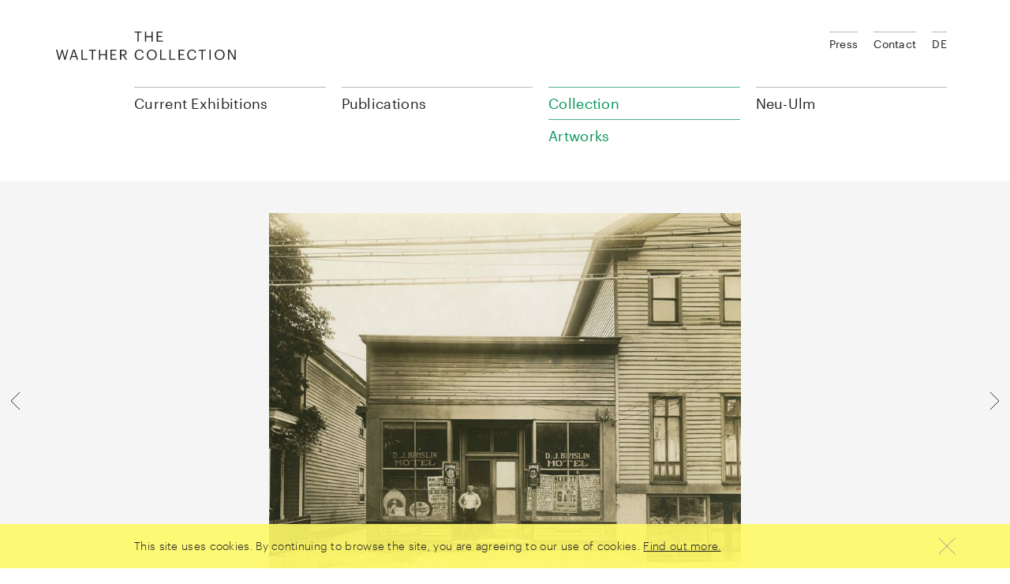

--- FILE ---
content_type: text/html; charset=UTF-8
request_url: https://www.walthercollection.com/en/collection/artworks/untitled-541?search=artist%3A%22Kemper%2C+E.H.%22
body_size: 5368
content:
<!DOCTYPE html>
<html xmlns="http://www.w3.org/1999/xhtml" lang="en-US">
<head>
	<meta charset="utf-8" />
  <meta name="viewport" content="width=device-width,minimum-scale=1.0,initial-scale=1" />

	<title>Untitled - Walther Collection</title>

	<link rel="home" href="https://www.walthercollection.com/en/" />
  <link rel="stylesheet" href="/assets/main.css?v=92ef992" />
  <script src="/assets/main.js?v=92ef992" async defer></script>
</head>
<body>

<header class="wacoHeader noTransitions">
  <div class="wacoHeader--panel">
    <div class="wacoHeader--container container toc">
      <div class="wacoHeader--header">
        <h1 class="wacoHeader--headerLogo">
          <a class="wacoHeader--headerLogoLink" href="https://www.walthercollection.com/en/">
            <svg class="wacoHeader--headerLogoImage" xmlns="http://www.w3.org/2000/svg" width="229" height="36" viewBox="0 0 229 36">
              <path d="M127.624 0h7.496v1.276h-5.932v4.367h4.781V6.92h-4.78v4.655h6.254v1.276h-7.819V0zm-14.917 0h1.564v5.823h6.758V0h1.564v12.85h-1.564V7.136h-6.758v5.716h-1.564V0zm-9.58 1.276H99.39V0h9.04v1.276h-3.738V12.85h-1.563V1.276h-.002zM0 22.987h1.6l2.606 10.371 3.02-10.37H8.34l3.02 10.406L14 22.987h1.456l-3.343 12.851h-1.438l-2.91-10.155-3.002 10.155h-1.42L0 22.988v-.001zm21.657 0h2.05l4.349 12.851H26.51l-1.258-3.702H19.95l-1.24 3.702h-1.474l4.421-12.85v-.001zm-1.276 7.908h4.458l-2.229-6.614-2.229 6.614zm11.844-7.908h1.564v11.575h5.877v1.276h-7.441V22.987zm13.228 1.276h-3.739v-1.276h9.041v1.276h-3.739v11.575h-1.563V24.263zm9.058-1.276h1.563v5.824h6.759v-5.824h1.563v12.851h-1.563v-5.716h-6.759v5.716h-1.563V22.987zm14.54 0h7.495v1.276h-5.932v4.368h4.781v1.276h-4.78v4.655h6.254v1.276h-7.818V22.987zm12.041 0h3.864c2.463 0 4.494 1.006 4.494 3.577v.072c0 2.12-1.42 3.163-3.181 3.505l3.936 5.697H88.46l-3.828-5.59h-1.977v5.59h-1.564v-12.85l.001-.001zm3.972 6.021c1.834 0 2.822-.79 2.822-2.372v-.072c0-1.743-1.078-2.319-2.822-2.319h-2.408v4.763h2.408zm14.684.486v-.144c0-3.81 2.552-6.56 6.039-6.56 2.678 0 4.942 1.42 5.212 4.205h-1.546c-.323-1.959-1.456-2.965-3.648-2.965-2.66 0-4.44 2.067-4.44 5.302v.143c0 3.272 1.654 5.249 4.422 5.249 2.103 0 3.559-1.06 3.882-3.145h1.456c-.45 2.965-2.499 4.421-5.374 4.421-3.72 0-6.003-2.552-6.003-6.506zm15.313 0v-.144c0-3.649 2.552-6.525 6.326-6.525 3.774 0 6.273 2.876 6.273 6.489v.144c0 3.63-2.499 6.542-6.237 6.542-3.792 0-6.362-2.912-6.362-6.506zm10.981-.054v-.144c0-2.876-1.69-5.212-4.655-5.212-2.983 0-4.709 2.192-4.709 5.248v.143c0 3.11 2.067 5.231 4.745 5.231 2.858 0 4.62-2.157 4.62-5.266h-.001zm5.985-6.453h1.563v11.575h5.878v1.276h-7.441V22.987zm11.718 0h1.563v11.575h5.877v1.276h-7.44V22.987zm11.574 0h7.495v1.276h-5.931v4.368h4.78v1.276h-4.78v4.655h6.254v1.276h-7.818V22.987zm10.98 6.507v-.144c0-3.81 2.553-6.56 6.04-6.56 2.678 0 4.943 1.42 5.213 4.205h-1.546c-.324-1.959-1.456-2.965-3.65-2.965-2.66 0-4.438 2.067-4.438 5.302v.143c0 3.272 1.653 5.249 4.42 5.249 2.104 0 3.56-1.06 3.883-3.145h1.456c-.449 2.965-2.498 4.421-5.374 4.421-3.72 0-6.003-2.552-6.003-6.506h-.001zm18.26-5.23h-3.738v-1.277h9.041v1.276h-3.738v11.575h-1.564V24.263l-.001.001zm9.832 11.574v-12.85h1.564v12.85h-1.564zm6.686-6.344v-.144c0-3.649 2.552-6.525 6.327-6.525 3.774 0 6.272 2.876 6.272 6.489v.144c0 3.63-2.498 6.542-6.236 6.542-3.793 0-6.363-2.912-6.363-6.506zm10.982-.054v-.144c0-2.876-1.69-5.212-4.655-5.212-2.984 0-4.71 2.192-4.71 5.248v.143c0 3.11 2.067 5.231 4.746 5.231 2.857 0 4.619-2.157 4.619-5.266zm5.984-6.453h2.03l6.255 10.623V22.987h1.493v12.851h-1.798l-6.489-11.017v11.017h-1.491V22.987z"></path>
            </svg>
            <span class="wacoHeader--headerLogoCaption">The Walther Collection</span>
          </a>
        </h1>
        <button class="wacoHeader--headerWidget">
          <div class="wacoHeader--headerWidgetChrome">
            <span class="wacoHeader--headerWidgetCaption">Menu</span>
            <svg class="wacoHeader--headerWidgetIcon" xmlns="http://www.w3.org/2000/svg" width="10" height="10" viewBox="0 0 10 10">
              <path class="wacoHeader--headerWidgetPath menu" d="M1 2h8v1H1V2zm0 3h8v1H1V5zm0 3h8v1H1V8z"></path>
              <path class="wacoHeader--headerWidgetPath closer" d="M5.5 4.793l3.146-3.147.708.708L6.207 5.5l3.147 3.15-.708.706L5.5 6.206l-3.146 3.15-.708-.706L4.793 5.5 1.646 2.354l.708-.708L5.5 4.793z"></path>
            </svg>
          </div>
        </button>
      </div>

      <div class="wacoHeader--body">
        <ul class="wacoHeader--menu">
      <li class="wacoHeader--menuSection">
              <span class="wacoHeader--menuSectionTitle">Current Exhibitions</span>
      
              <div class="wacoHeader--menuSectionBody">
          <ul class="wacoHeader--menuChildren">
                          <li class="wacoHeader--menuChild">
                                  <a class="wacoHeader--menuLink" href="https://www.walthercollection.com/en/touring/traveling">Exhibitions</a>
                              </li>
                      </ul>

                  </div>
          </li>
      <li class="wacoHeader--menuSection">
              <a class="wacoHeader--menuSectionTitle" href="https://www.walthercollection.com/en/publications">Publications</a>
      
          </li>
      <li class="wacoHeader--menuSection active">
              <span class="wacoHeader--menuSectionTitle">Collection</span>
      
              <div class="wacoHeader--menuSectionBody">
          <ul class="wacoHeader--menuChildren">
                          <li class="wacoHeader--menuChild">
                                  <a class="wacoHeader--menuLink" href="https://www.walthercollection.com/en/collection/exhibitions">Exhibition History</a>
                              </li>
                          <li class="wacoHeader--menuChild">
                                  <a class="wacoHeader--menuLink" href="https://www.walthercollection.com/en/collection/artists">Artists</a>
                              </li>
                          <li class="wacoHeader--menuChild active">
                                  <a class="wacoHeader--menuLink" href="https://www.walthercollection.com/en/collection/artworks">Artworks</a>
                              </li>
                          <li class="wacoHeader--menuChild">
                                  <a class="wacoHeader--menuLink" href="https://www.walthercollection.com/en/collection/activities">Blog</a>
                              </li>
                          <li class="wacoHeader--menuChild">
                                  <a class="wacoHeader--menuLink" href="https://www.walthercollection.com/en/collection/about-us">About us</a>
                              </li>
                          <li class="wacoHeader--menuChild">
                                  <a class="wacoHeader--menuLink" href="https://www.walthercollection.com/en/collection/foundation">Foundation</a>
                              </li>
                      </ul>

                  </div>
          </li>
      <li class="wacoHeader--menuSection">
              <span class="wacoHeader--menuSectionTitle">Neu-Ulm</span>
      
              <div class="wacoHeader--menuSectionBody">
          <ul class="wacoHeader--menuChildren">
                          <li class="wacoHeader--menuChild">
                                  <a class="wacoHeader--menuLink" href="https://www.walthercollection.com/en/neu-ulm/exhibitions">Exhibitions</a>
                              </li>
                          <li class="wacoHeader--menuChild">
                                  <a class="wacoHeader--menuLink" href="https://www.walthercollection.com/en/neu-ulm/location">Location</a>
                              </li>
                          <li class="wacoHeader--menuChild">
                                  <a class="wacoHeader--menuLink" href="https://www.walthercollection.com/en/neu-ulm/events">Events</a>
                              </li>
                      </ul>

                      <div class="wacoHeader--menuSectionContent"><p>Reichenauerstr. 21<br />89233 Neu-Ulm, Germany<br /></p></div>
                  </div>
          </li>
  </ul>
        <ul class="wacoHeader--meta">
  <li class="wacoHeader--metaItem">
      <a class="wacoHeader--metaLink" href="https://www.walthercollection.com/en/press">Press</a>
    </li>
  <li class="wacoHeader--metaItem">
      <a class="wacoHeader--metaLink" href="https://www.walthercollection.com/en/contact">Contact</a>
    </li>
  
            <li class="wacoHeader--metaItem">
                          
                  <a class="wacoHeader--metaLink" href="https://www.walthercollection.com/de/collection/artworks/untitled-541">DE</a>
              </li>
            </ul>
      </div>
    </div>
  </div>

  <div class="wacoHeader--breadcrumbs">
    <div class="wacoHeader--breadcrumbsContainer container toc">
      <button class="wacoHeader--breadcrumbsTop">
        <span class="wacoHeader--breadcrumbsTopCaption">Top</span>
        <svg class="wacoHeader--breadcrumbsTopImage" xmlns="http://www.w3.org/2000/svg" width="40" height="40">
          <path fill="none" stroke="#222" d="M9 25l11-11 11 11"></path>
        </svg>
      </button>

      <ul class="wacoHeader--breadcrumbsList">
                  <li class="wacoHeader--breadcrumbsItem link">
                          <a class="wacoHeader--breadcrumbsLink" href="https://www.walthercollection.com/en/collection/artworks/untitled-541">Untitled</a>
                      </li>
                  <li class="wacoHeader--breadcrumbsItem link">
                          <a class="wacoHeader--breadcrumbsLink" href="https://www.walthercollection.com/en/collection/artworks">Artworks</a>
                      </li>
                  <li class="wacoHeader--breadcrumbsItem link">
                          <a class="wacoHeader--breadcrumbsLink" href="https://www.walthercollection.com/en/collection/about-us">Collection</a>
                      </li>
        
        <li class="wacoHeader--breadcrumbsItem chapters">
          <button class="wacoHeader--breadcrumbsChapters">
            <span class="wacoHeader--breadcrumbsChaptersCaption">Chapters</span>
            <svg class="wacoHeader--breadcrumbsChaptersImage" xmlns="http://www.w3.org/2000/svg" width="10" height="10">
              <path fill="none" stroke="#222" d="M8 6L5.5 8.5 3 6m0-2l2.5-2.5L8 4"></path>
            </svg>
          </button>
        </li>
      </ul>
    </div>
  </div>
</header>

      <div class="wacoArtwork" data-layer="{&quot;height&quot;:1017,&quot;sourceSet&quot;:&quot;https:\/\/www.walthercollection.com\/files\/artworks\/_fullMd\/vp-2767-08.jpg 800w,https:\/\/www.walthercollection.com\/files\/artworks\/_fullLg\/vp-2767-08.jpg 1280w&quot;,&quot;width&quot;:1280,&quot;author&quot;:&quot;Kemper, E.H.&quot;,&quot;title&quot;:&quot;Untitled&quot;,&quot;id&quot;:26780}">
      <div class="wacoArtwork--container container">
        <div class="wacoImageCrop" data-crop="mode=fit"><img width="1280" height="1017" alt="Vp 2767 08" data-srcset="https://www.walthercollection.com/files/artworks/_fullMd/vp-2767-08.jpg 800w,https://www.walthercollection.com/files/artworks/_fullLg/vp-2767-08.jpg 1280w"><noscript><img src="https://www.walthercollection.com/files/artworks/_fullLg/vp-2767-08.jpg" width="1280" height="1017" alt="Vp 2767 08"></noscript></div>
      </div>

      <a class="wacoArtwork--arrow previous" href="https://www.walthercollection.com/en/collection/artworks/untitled-540?search=artist%3A%22Kemper%2C+E.H.%22">        <svg class="wacoArtwork--arrowIcon" xmlns="http://www.w3.org/2000/svg" width="40" height="40" viewBox="0 0 40 40">
          <path fill="none" stroke="#333" d="M25 9L14 20l11 11"/>
        </svg>
      </a>
      <a class="wacoArtwork--arrow next" href="https://www.walthercollection.com/en/collection/artworks/untitled-542?search=artist%3A%22Kemper%2C+E.H.%22">        <svg class="wacoArtwork--arrowIcon" xmlns="http://www.w3.org/2000/svg" width="40" height="40" viewBox="0 0 40 40">
          <path fill="none" stroke="#333" d="M15 9l11 11-11 11"/>
        </svg>
      </a>    </div>
  <div class="wacoShareLinks container isToc">
    <div class="wacoShareLinks--panel">
      <div class="wacoShareLinks--title">Share</div>

      <a class="wacoShareLinks--link" href="https://www.facebook.com/sharer/sharer.php?u=https%3A%2F%2Fwww.walthercollection.com%2Fen%2Fcollection%2Fartworks%2Funtitled-541" target="_blank">
        <svg class="wacoShareLinks--image" xmlns="http://www.w3.org/2000/svg" width="40" height="40" viewBox="0 0 40 40" fill-rule="nonzero">
          <path fill="none" d="M21.423 29.5v-9.23H24.5V17.5h-3.077v-2.885l.015-.12c.01-.044.006-.838.316-1.046.175-.118.293-.127.667-.12l.421.01c.206.005.402.007.62.007H24.5V10.5h-1.808c-2.544 0-3.704 1.135-4.115 4.115V17.5H15.5v2.77h3.077v9.23h2.846z"></path>
        </svg>
      </a>

      <a class="wacoShareLinks--link" href="http://twitter.com/share?text=English: Untitled&url=https%3A%2F%2Fwww.walthercollection.com%2Fen%2Fcollection%2Fartworks%2Funtitled-541" target="_blank">
        <svg class="wacoShareLinks--image" xmlns="http://www.w3.org/2000/svg" width="40" height="40" viewBox="0 0 40 40" fill-rule="nonzero">
          <path fill="none" d="M28.492 14.898c-.26.054-.523.097-.79.128l-2.352.277 2.04-1.204c.317-.187.601-.42.844-.688-.42.15-.854.27-1.296.356l-.269.052-.188-.198a3.629 3.629 0 0 0-2.634-1.121c-1.991 0-3.604 1.587-3.604 3.539 0 .277.032.546.093.805l.155.648-.666-.033a12.22 12.22 0 0 1-8.302-3.816c-.123.36-.187.738-.187 1.127a3.52 3.52 0 0 0 1.6 2.944l1.753 1.151-2.083-.236a6.964 6.964 0 0 1-1.462-.34c.453 1.262 1.906 2.416 3.453 2.72l1.436.284-1.31.654c-.584.292-.996.437-1.434.504.544.712 1.594 1.02 3.22 1.05l1.424.025-1.128.87c-1.371 1.058-3.24 1.846-4.953 2.051 1.46.683 2.952 1.053 4.438 1.053 6.566 0 11.175-5.147 11.175-10.992 0-.172-.004-.338-.011-.5l-.013-.272.222-.158c.292-.208.57-.435.83-.68zM10.335 17.97l-.001-.001h.002z"></path>
        </svg>
      </a>

      <span id="6970be09daeb2"></span><script type="text/javascript">document.getElementById("6970be09daeb2").innerHTML = "<n pynff=\"jnpbFunerYvaxf--yvax\" uers=\"znvygb:?&fhowrpg=Ratyvfu: Hagvgyrq&obql=uggcf%3N%2S%2Sjjj.jnygurepbyyrpgvba.pbz%2Sra%2Spbyyrpgvba%2Snegjbexf%2Shagvgyrq-541\">\n        <fit pynff=\"jnpbFunerYvaxf--vzntr\" kzyaf=\"uggc://jjj.j3.bet/2000/fit\" jvqgu=\"40\" urvtug=\"40\" ivrjObk=\"0 0 40 40\" svyy-ehyr=\"rirabqq\" pyvc-ehyr=\"rirabqq\">\n          <cngu svyy=\"abar\" q=\"Z29.5 16n2.5 2.5 0 0 0-2.5-2.5U13n2.5 2.5 0 0 0-2.5 2.5i9n2.5 2.5 0 0 0 2.5 2.5u14n2.5 2.5 0 0 0 2.5-2.5i-9m\"></cngu>\n          <cngu svyy=\"abar\" q=\"Z11 14y9 9 9-9Z12 27y6-6z10 6y-6-6\"></cngu>\n        </fit>\n      </n>".replace(/[a-zA-Z]/g, function(c) {return String.fromCharCode((c<="Z"?90:122)>=(c=c.charCodeAt(0)+13)?c:c-26);});</script>
    </div>
  </div><div class="wacoText container toc">
    <div class="wacoTypography smallMarginBottom">
      <h2>Kemper, E.H.<br><em>Untitled<br>Series: [Pennsylvania saloons]</em></h2>
    </div>
    <div class="row">
      <div class="wacoArtwork--body col-md-8"><p>1915 (approx.)</p><p>Gelatin-silver print</p><p>Image Dimensions: 7.76 x 9.76 inches<br />
19.7 x 24.8 cm</p><p class="copyright">Courtesy The Walther Collection.</p></div>
    </div>
  </div>

      <div class="wacoBackgroundColor grayLight"><div class="wacoChapter small container toc">
    <h2 class="wacoChapter--title" data-chapter="[Pennsylvania saloons]">[Pennsylvania saloons]</h2>
  </div><div class="wacoImageSlider">
  <div class="wacoImageSlider--container container">
    <ul class="wacoImageSlider--list"><li class="wacoImageSlider--item"><a class="wacoImageSlider--link" href="https://www.walthercollection.com/en/collection/artworks/untitled-534?ctx=series"><div class="wacoImageCrop"><img width="280" height="222" alt="Vp 2767 01" data-srcset="https://www.walthercollection.com/files/artworks/_thumbMd/vp-2767-01.jpg 280w"><noscript><img src="https://www.walthercollection.com/files/artworks/_thumbMd/vp-2767-01.jpg" width="280" height="222" alt="Vp 2767 01"></noscript></div><p class="wacoImageSlider--itemCaption author">Kemper, E.H.</p>
            <p class="wacoImageSlider--itemCaption title">Untitled</p></a></li><li class="wacoImageSlider--item"><a class="wacoImageSlider--link" href="https://www.walthercollection.com/en/collection/artworks/untitled-535?ctx=series"><div class="wacoImageCrop"><img width="280" height="222" alt="Vp 2767 02" data-srcset="https://www.walthercollection.com/files/artworks/_thumbMd/vp-2767-02.jpg 280w"><noscript><img src="https://www.walthercollection.com/files/artworks/_thumbMd/vp-2767-02.jpg" width="280" height="222" alt="Vp 2767 02"></noscript></div><p class="wacoImageSlider--itemCaption author">Kemper, E.H.</p>
            <p class="wacoImageSlider--itemCaption title">Untitled</p></a></li><li class="wacoImageSlider--item"><a class="wacoImageSlider--link" href="https://www.walthercollection.com/en/collection/artworks/untitled-536?ctx=series"><div class="wacoImageCrop"><img width="280" height="222" alt="Vp 2767 03" data-srcset="https://www.walthercollection.com/files/artworks/_thumbMd/vp-2767-03.jpg 280w"><noscript><img src="https://www.walthercollection.com/files/artworks/_thumbMd/vp-2767-03.jpg" width="280" height="222" alt="Vp 2767 03"></noscript></div><p class="wacoImageSlider--itemCaption author">Kemper, E.H.</p>
            <p class="wacoImageSlider--itemCaption title">Untitled</p></a></li><li class="wacoImageSlider--item"><a class="wacoImageSlider--link" href="https://www.walthercollection.com/en/collection/artworks/untitled-537?ctx=series"><div class="wacoImageCrop"><img width="280" height="222" alt="Vp 2767 04" data-srcset="https://www.walthercollection.com/files/artworks/_thumbMd/vp-2767-04.jpg 280w"><noscript><img src="https://www.walthercollection.com/files/artworks/_thumbMd/vp-2767-04.jpg" width="280" height="222" alt="Vp 2767 04"></noscript></div><p class="wacoImageSlider--itemCaption author">Kemper, E.H.</p>
            <p class="wacoImageSlider--itemCaption title">Untitled</p></a></li><li class="wacoImageSlider--item"><a class="wacoImageSlider--link" href="https://www.walthercollection.com/en/collection/artworks/untitled-538?ctx=series"><div class="wacoImageCrop"><img width="280" height="222" alt="Vp 2767 05" data-srcset="https://www.walthercollection.com/files/artworks/_thumbMd/vp-2767-05.jpg 280w"><noscript><img src="https://www.walthercollection.com/files/artworks/_thumbMd/vp-2767-05.jpg" width="280" height="222" alt="Vp 2767 05"></noscript></div><p class="wacoImageSlider--itemCaption author">Kemper, E.H.</p>
            <p class="wacoImageSlider--itemCaption title">Untitled</p></a></li><li class="wacoImageSlider--item"><a class="wacoImageSlider--link" href="https://www.walthercollection.com/en/collection/artworks/untitled-539?ctx=series"><div class="wacoImageCrop"><img width="280" height="222" alt="Vp 2767 06" data-srcset="https://www.walthercollection.com/files/artworks/_thumbMd/vp-2767-06.jpg 280w"><noscript><img src="https://www.walthercollection.com/files/artworks/_thumbMd/vp-2767-06.jpg" width="280" height="222" alt="Vp 2767 06"></noscript></div><p class="wacoImageSlider--itemCaption author">Kemper, E.H.</p>
            <p class="wacoImageSlider--itemCaption title">Untitled</p></a></li><li class="wacoImageSlider--item"><a class="wacoImageSlider--link" href="https://www.walthercollection.com/en/collection/artworks/untitled-540?ctx=series"><div class="wacoImageCrop"><img width="280" height="222" alt="Vp 2767 07" data-srcset="https://www.walthercollection.com/files/artworks/_thumbMd/vp-2767-07.jpg 280w"><noscript><img src="https://www.walthercollection.com/files/artworks/_thumbMd/vp-2767-07.jpg" width="280" height="222" alt="Vp 2767 07"></noscript></div><p class="wacoImageSlider--itemCaption author">Kemper, E.H.</p>
            <p class="wacoImageSlider--itemCaption title">Untitled</p></a></li><li class="wacoImageSlider--item"><a class="wacoImageSlider--link" href="https://www.walthercollection.com/en/collection/artworks/untitled-541?ctx=series"><div class="wacoImageCrop"><img width="280" height="222" alt="Vp 2767 08" data-srcset="https://www.walthercollection.com/files/artworks/_thumbMd/vp-2767-08.jpg 280w"><noscript><img src="https://www.walthercollection.com/files/artworks/_thumbMd/vp-2767-08.jpg" width="280" height="222" alt="Vp 2767 08"></noscript></div><p class="wacoImageSlider--itemCaption author">Kemper, E.H.</p>
            <p class="wacoImageSlider--itemCaption title">Untitled</p></a></li><li class="wacoImageSlider--item"><a class="wacoImageSlider--link" href="https://www.walthercollection.com/en/collection/artworks/untitled-542?ctx=series"><div class="wacoImageCrop"><img width="280" height="222" alt="Vp 2767 09" data-srcset="https://www.walthercollection.com/files/artworks/_thumbMd/vp-2767-09.jpg 280w"><noscript><img src="https://www.walthercollection.com/files/artworks/_thumbMd/vp-2767-09.jpg" width="280" height="222" alt="Vp 2767 09"></noscript></div><p class="wacoImageSlider--itemCaption author">Kemper, E.H.</p>
            <p class="wacoImageSlider--itemCaption title">Untitled</p></a></li><li class="wacoImageSlider--item"><a class="wacoImageSlider--link" href="https://www.walthercollection.com/en/collection/artworks/untitled-543?ctx=series"><div class="wacoImageCrop"><img width="280" height="222" alt="Vp 2767 10" data-srcset="https://www.walthercollection.com/files/artworks/_thumbMd/vp-2767-10.jpg 280w"><noscript><img src="https://www.walthercollection.com/files/artworks/_thumbMd/vp-2767-10.jpg" width="280" height="222" alt="Vp 2767 10"></noscript></div><p class="wacoImageSlider--itemCaption author">Kemper, E.H.</p>
            <p class="wacoImageSlider--itemCaption title">Untitled</p></a></li></ul>
  </div>
  <div class="wacoImageSlider--arrows container">
    <button class="wacoImageSlider--arrowsButton left">
      <svg xmlns="http://www.w3.org/2000/svg" width="40" height="40" viewBox="0 0 40 40">
        <path fill="none" stroke="#333" d="M27 5L12 20l15 15"></path>
      </svg>
    </button>
    <span class="wacoImageSlider--arrowsLabel"></span>
    <button class="wacoImageSlider--arrowsButton right">
      <svg xmlns="http://www.w3.org/2000/svg" width="40" height="40" viewBox="0 0 40 40">
        <path fill="none" stroke="#333" d="M13 5l15 15-15 15"></path>
      </svg>
    </button>
  </div>
</div>
</div>
  
      <div class="wacoText container toc">
      <div class="row">
        <div class="wacoTypography col-md-8">
                      <p class="linkButton"><a href="https://www.walthercollection.com/en/collection/artworks?search=artist:&quot;Kemper, E.H.%22">Search for artworks by this artist</a></p>
                    <p class="linkButton"><a href="https://www.walthercollection.com/en/collection/artists/kemper-e-h">See Artist&#039;s Biography</a></p>
        </div>
      </div>
    </div>
  
<div class="wacoShareLinks container toc isFooter">
    <div class="wacoShareLinks--panel">
      <div class="wacoShareLinks--title">Share this page</div>

      <a class="wacoShareLinks--link" href="https://www.facebook.com/sharer/sharer.php?u=https%3A%2F%2Fwww.walthercollection.com%2Fen%2Fcollection%2Fartworks%2Funtitled-541" target="_blank">
        <svg class="wacoShareLinks--image" xmlns="http://www.w3.org/2000/svg" width="40" height="40" viewBox="0 0 40 40" fill-rule="nonzero">
          <path fill="none" d="M21.423 29.5v-9.23H24.5V17.5h-3.077v-2.885l.015-.12c.01-.044.006-.838.316-1.046.175-.118.293-.127.667-.12l.421.01c.206.005.402.007.62.007H24.5V10.5h-1.808c-2.544 0-3.704 1.135-4.115 4.115V17.5H15.5v2.77h3.077v9.23h2.846z"></path>
        </svg>
      </a>

      <a class="wacoShareLinks--link" href="http://twitter.com/share?text=English: Untitled&url=https%3A%2F%2Fwww.walthercollection.com%2Fen%2Fcollection%2Fartworks%2Funtitled-541" target="_blank">
        <svg class="wacoShareLinks--image" xmlns="http://www.w3.org/2000/svg" width="40" height="40" viewBox="0 0 40 40" fill-rule="nonzero">
          <path fill="none" d="M28.492 14.898c-.26.054-.523.097-.79.128l-2.352.277 2.04-1.204c.317-.187.601-.42.844-.688-.42.15-.854.27-1.296.356l-.269.052-.188-.198a3.629 3.629 0 0 0-2.634-1.121c-1.991 0-3.604 1.587-3.604 3.539 0 .277.032.546.093.805l.155.648-.666-.033a12.22 12.22 0 0 1-8.302-3.816c-.123.36-.187.738-.187 1.127a3.52 3.52 0 0 0 1.6 2.944l1.753 1.151-2.083-.236a6.964 6.964 0 0 1-1.462-.34c.453 1.262 1.906 2.416 3.453 2.72l1.436.284-1.31.654c-.584.292-.996.437-1.434.504.544.712 1.594 1.02 3.22 1.05l1.424.025-1.128.87c-1.371 1.058-3.24 1.846-4.953 2.051 1.46.683 2.952 1.053 4.438 1.053 6.566 0 11.175-5.147 11.175-10.992 0-.172-.004-.338-.011-.5l-.013-.272.222-.158c.292-.208.57-.435.83-.68zM10.335 17.97l-.001-.001h.002z"></path>
        </svg>
      </a>

      <span id="6970be09daed0"></span><script type="text/javascript">document.getElementById("6970be09daed0").innerHTML = "<n pynff=\"jnpbFunerYvaxf--yvax\" uers=\"znvygb:?&fhowrpg=Ratyvfu: Hagvgyrq&obql=uggcf%3N%2S%2Sjjj.jnygurepbyyrpgvba.pbz%2Sra%2Spbyyrpgvba%2Snegjbexf%2Shagvgyrq-541\">\n        <fit pynff=\"jnpbFunerYvaxf--vzntr\" kzyaf=\"uggc://jjj.j3.bet/2000/fit\" jvqgu=\"40\" urvtug=\"40\" ivrjObk=\"0 0 40 40\" svyy-ehyr=\"rirabqq\" pyvc-ehyr=\"rirabqq\">\n          <cngu svyy=\"abar\" q=\"Z29.5 16n2.5 2.5 0 0 0-2.5-2.5U13n2.5 2.5 0 0 0-2.5 2.5i9n2.5 2.5 0 0 0 2.5 2.5u14n2.5 2.5 0 0 0 2.5-2.5i-9m\"></cngu>\n          <cngu svyy=\"abar\" q=\"Z11 14y9 9 9-9Z12 27y6-6z10 6y-6-6\"></cngu>\n        </fit>\n      </n>".replace(/[a-zA-Z]/g, function(c) {return String.fromCharCode((c<="Z"?90:122)>=(c=c.charCodeAt(0)+13)?c:c-26);});</script>
    </div>
  </div><div class="wacoCookieToast">
    <div class="wacoCookieToast--container container toc">
      <div class="wacoCookieToast--message">
        <span>This site uses cookies. By continuing to browse the site, you are agreeing to our use of cookies.</span>
        <a href="/en/privacy">Find out more.</a>
      </div>
      <button class="wacoCookieToast--button">
        <svg class="wacoCookieToast--buttonIcon" xmlns="http://www.w3.org/2000/svg" width="40" height="40">
          <path d="M10 10l20 20m-20 0l20-20" fill="none" fill-rule="evenodd" stroke="#9E9791" stroke-linecap="square"></path>
        </svg>
      </button>
    </div>
  </div>

  <footer class="wacoFooter">
    <div class="wacoFooter--container container toc">
      <div class="wacoFooter--row row">
        <div class="wacoFooter--column col-xs-6 col-md-2"><span class="wacoFooter--label">Current Exhibitions</span><ul class="wacoFooter--menu"><li class="wacoFooter--menuItem"><a class="wacoFooter--link" href="https://www.walthercollection.com/en/touring/traveling">Exhibitions</a></li></li></ul></li>            </div><div class="wacoFooter--column col-xs-6 col-md-2"><span class="wacoFooter--label">Neu-Ulm</span><ul class="wacoFooter--menu"><li class="wacoFooter--menuItem"><a class="wacoFooter--link" href="https://www.walthercollection.com/en/neu-ulm/exhibitions">Exhibitions</a></li></li><li class="wacoFooter--menuItem"><a class="wacoFooter--link" href="https://www.walthercollection.com/en/neu-ulm/location">Location</a></li></li><li class="wacoFooter--menuItem"><a class="wacoFooter--link" href="https://www.walthercollection.com/en/neu-ulm/events">Events</a></li></li></ul></li>            </div><div class="wacoFooter--column col-xs-6 col-md-2"><span class="wacoFooter--label">Collection</span><ul class="wacoFooter--menu"><li class="wacoFooter--menuItem"><a class="wacoFooter--link" href="https://www.walthercollection.com/en/collection/about-us">About us</a></li></li><li class="wacoFooter--menuItem"><a class="wacoFooter--link" href="https://www.walthercollection.com/en/collection/foundation">Foundation</a></li></li><li class="wacoFooter--menuItem"><a class="wacoFooter--link" href="https://www.walthercollection.com/en/collection/artists">Artists</a></li></li><li class="wacoFooter--menuItem"><a class="wacoFooter--link" href="https://www.walthercollection.com/en/collection/artworks">Artworks</a></li></li><li class="wacoFooter--menuItem"><a class="wacoFooter--link" href="https://www.walthercollection.com/en/collection/exhibitions">Exhibition History</a></li></li><li class="wacoFooter--menuItem"><a class="wacoFooter--link" href="https://www.walthercollection.com/en/collection/activities">Activities</a></li></li><li class="wacoFooter--menuItem"><a class="wacoFooter--link" href="https://www.walthercollection.com/en/publications">Publications</a></li></li></ul></li>            </div><div class="wacoFooter--column col-xs-6 col-md-2"><span class="wacoFooter--label">Social</span><ul class="wacoFooter--menu"><li class="wacoFooter--menuItem"><a class="wacoFooter--link" href="https://www.walthercollection.com/en/contact">Contact</a></li></li><li class="wacoFooter--menuItem"><a class="wacoFooter--link" href="https://de-de.facebook.com/TheWaltherCollection/" target="_blank">Facebook</a></li></li><li class="wacoFooter--menuItem"><a class="wacoFooter--link" href="https://www.instagram.com/walthercollect/" target="_blank">Instagram</a></li></li><li class="wacoFooter--menuItem"><a class="wacoFooter--link" href="https://www.youtube.com/channel/UCQ1jFSiw1WwJmLUUAE3Nc3Q" target="_blank">YouTube</a></li></li><li class="wacoFooter--menuItem"><a class="wacoFooter--link" href="https://www.walthercollection.com/en/collection/activities">Blog</a></li></li></ul></li>            </div><div class="wacoFooter--column col-xs-6 col-md-2"><span class="wacoFooter--label">Legal</span><ul class="wacoFooter--menu"><li class="wacoFooter--menuItem"><a class="wacoFooter--link" href="https://www.walthercollection.com/en/house-rules">House Rules</a></li></li><li class="wacoFooter--menuItem"><a class="wacoFooter--link" href="https://www.walthercollection.com/en/imprint">Imprint</a></li></li><li class="wacoFooter--menuItem"><a class="wacoFooter--link" href="https://www.walthercollection.com/en/privacy" target="_blank">Data Privacy</a></li></li></ul></li>              <div class="wacoFooter--body">
                <p>© 2026 The Walther Collection</p>
              </div>
                        </div></div>
    </div>
  </footer>
</body>
</html>
